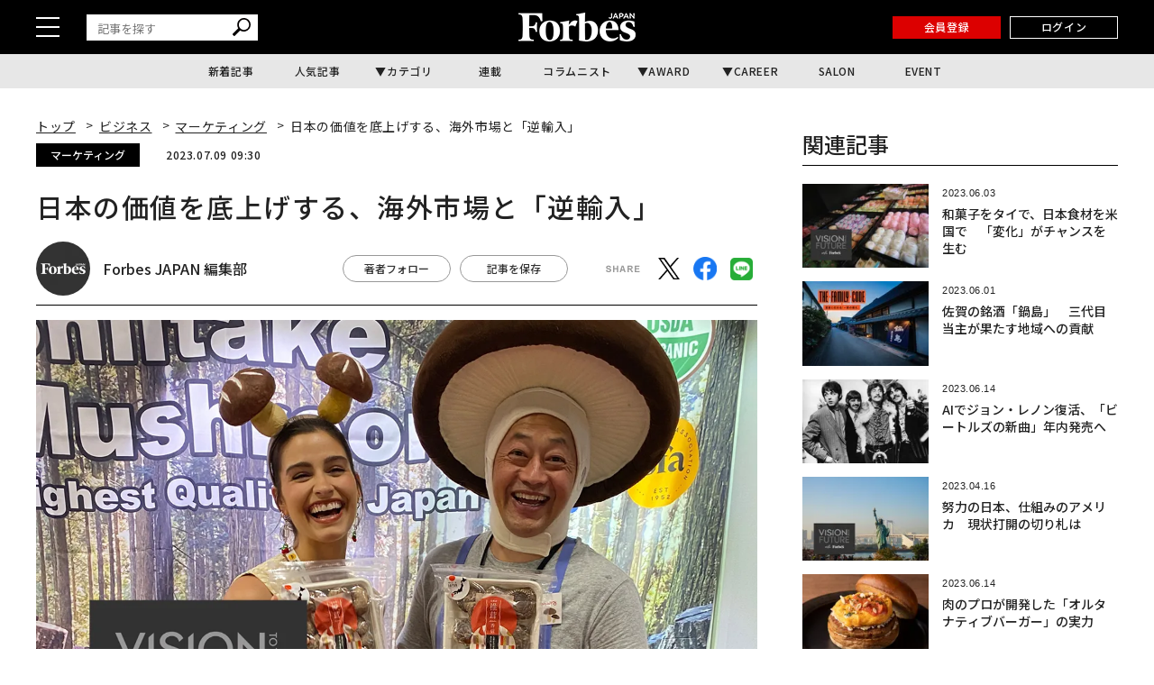

--- FILE ---
content_type: text/html; charset=utf-8
request_url: https://www.google.com/recaptcha/api2/aframe
body_size: 165
content:
<!DOCTYPE HTML><html><head><meta http-equiv="content-type" content="text/html; charset=UTF-8"></head><body><script nonce="2Mg85puxNh9HKHPTDbcHLQ">/** Anti-fraud and anti-abuse applications only. See google.com/recaptcha */ try{var clients={'sodar':'https://pagead2.googlesyndication.com/pagead/sodar?'};window.addEventListener("message",function(a){try{if(a.source===window.parent){var b=JSON.parse(a.data);var c=clients[b['id']];if(c){var d=document.createElement('img');d.src=c+b['params']+'&rc='+(localStorage.getItem("rc::a")?sessionStorage.getItem("rc::b"):"");window.document.body.appendChild(d);sessionStorage.setItem("rc::e",parseInt(sessionStorage.getItem("rc::e")||0)+1);localStorage.setItem("rc::h",'1769678102996');}}}catch(b){}});window.parent.postMessage("_grecaptcha_ready", "*");}catch(b){}</script></body></html>

--- FILE ---
content_type: application/javascript; charset=utf-8
request_url: https://fundingchoicesmessages.google.com/f/AGSKWxWWW4jdVYboD2h0IHSJF0aPPjQhI82HScTAZQ1BeOuV1N3scFE9pCqDoSYqYMfknQQF5fLyuBfi4C-GNb0MEeBvIJ0k5QNsdZLz9ip_eM3Jmgx4OVoHpjCTrWPn0SUBTkluwCvvcUUzzDXX48cLbT8aUWN-4sL3_ML2QlkJWeKs-VJyr3glM7YuPIK-/_.ch/ads//ads.gif-ad-mpu+-images/ad-/adocean.
body_size: -1283
content:
window['6a250a71-9fce-4476-9a7c-346c39ab58bf'] = true;

--- FILE ---
content_type: text/javascript;charset=utf-8
request_url: https://p1cluster.cxense.com/p1.js
body_size: 100
content:
cX.library.onP1('3lqoyurkx3igu24km9t7fmvwjp');


--- FILE ---
content_type: text/javascript;charset=utf-8
request_url: https://id.cxense.com/public/user/id?json=%7B%22identities%22%3A%5B%7B%22type%22%3A%22ckp%22%2C%22id%22%3A%22mkz8n3rtd8y5bwku%22%7D%2C%7B%22type%22%3A%22lst%22%2C%22id%22%3A%223lqoyurkx3igu24km9t7fmvwjp%22%7D%2C%7B%22type%22%3A%22cst%22%2C%22id%22%3A%223lqoyurkx3igu24km9t7fmvwjp%22%7D%5D%7D&callback=cXJsonpCB1
body_size: 206
content:
/**/
cXJsonpCB1({"httpStatus":200,"response":{"userId":"cx:1axefkntja0mm342vnktd3hs6p:7ttkr7nuizzr","newUser":false}})